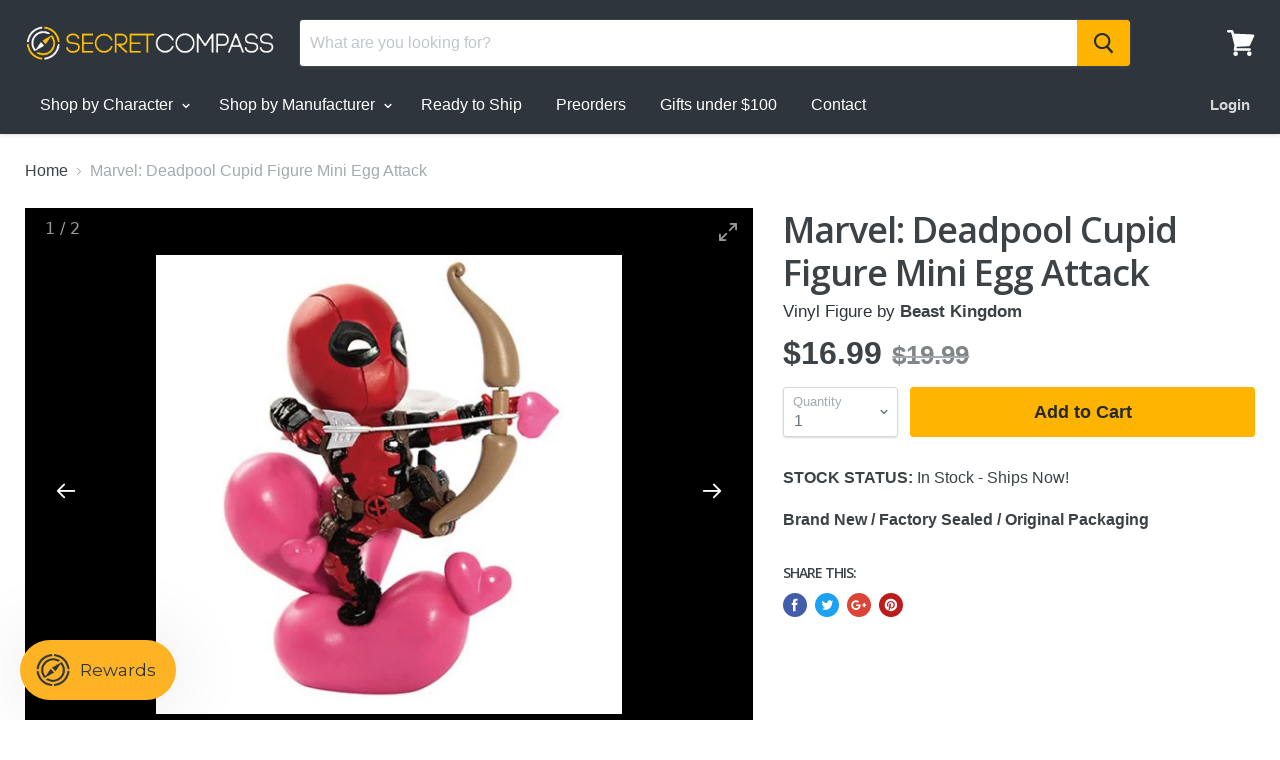

--- FILE ---
content_type: text/javascript; charset=utf-8
request_url: https://secretcompassonline.com/products/mini-egg-attack-deadpool-cupid.js
body_size: 466
content:
{"id":6855819329651,"title":"Marvel: Deadpool Cupid Figure Mini Egg Attack","handle":"mini-egg-attack-deadpool-cupid","description":"\u003cp\u003e\u003cstrong\u003eFrom Beast Kingdom. A PREVIEWS Exclusive! \u003c\/strong\u003e\u003c\/p\u003e\n\u003cp\u003eBeast Kingdom has paired up with Marvel and Diamond Comics to offer fans a line of mini Egg Attack figures inspired by the merc with a mouth, Deadpool! These adorable non-articulated Deadpool figurines feature themed bases and stand about 3.5\" tall.\u003c\/p\u003e","published_at":"2022-05-30T18:52:46-06:00","created_at":"2022-05-30T18:52:46-06:00","vendor":"Beast Kingdom","type":"Vinyl Figure","tags":["availability:In Stock","character:Deadpool","nopickup","oldsale","producttype:Vinyl Figure","property:Marvel"],"price":1699,"price_min":1699,"price_max":1699,"available":true,"price_varies":false,"compare_at_price":1999,"compare_at_price_min":1999,"compare_at_price_max":1999,"compare_at_price_varies":false,"variants":[{"id":40125876371571,"title":"Default Title","option1":"Default Title","option2":null,"option3":null,"sku":"MAR188664","requires_shipping":true,"taxable":true,"featured_image":null,"available":true,"name":"Marvel: Deadpool Cupid Figure Mini Egg Attack","public_title":null,"options":["Default Title"],"price":1699,"weight":425,"compare_at_price":1999,"inventory_management":"shopify","barcode":"","requires_selling_plan":false,"selling_plan_allocations":[]}],"images":["\/\/cdn.shopify.com\/s\/files\/1\/0153\/7422\/1412\/products\/beast_kingdom_deadpool_cupid_1.jpg?v=1653958366","\/\/cdn.shopify.com\/s\/files\/1\/0153\/7422\/1412\/products\/beast_kingdom_deadpool_cupid_2.jpg?v=1653958366"],"featured_image":"\/\/cdn.shopify.com\/s\/files\/1\/0153\/7422\/1412\/products\/beast_kingdom_deadpool_cupid_1.jpg?v=1653958366","options":[{"name":"Title","position":1,"values":["Default Title"]}],"url":"\/products\/mini-egg-attack-deadpool-cupid","media":[{"alt":null,"id":22298451837043,"position":1,"preview_image":{"aspect_ratio":1.0,"height":500,"width":500,"src":"https:\/\/cdn.shopify.com\/s\/files\/1\/0153\/7422\/1412\/products\/beast_kingdom_deadpool_cupid_1.jpg?v=1653958366"},"aspect_ratio":1.0,"height":500,"media_type":"image","src":"https:\/\/cdn.shopify.com\/s\/files\/1\/0153\/7422\/1412\/products\/beast_kingdom_deadpool_cupid_1.jpg?v=1653958366","width":500},{"alt":null,"id":22298451869811,"position":2,"preview_image":{"aspect_ratio":1.0,"height":500,"width":500,"src":"https:\/\/cdn.shopify.com\/s\/files\/1\/0153\/7422\/1412\/products\/beast_kingdom_deadpool_cupid_2.jpg?v=1653958366"},"aspect_ratio":1.0,"height":500,"media_type":"image","src":"https:\/\/cdn.shopify.com\/s\/files\/1\/0153\/7422\/1412\/products\/beast_kingdom_deadpool_cupid_2.jpg?v=1653958366","width":500}],"requires_selling_plan":false,"selling_plan_groups":[]}